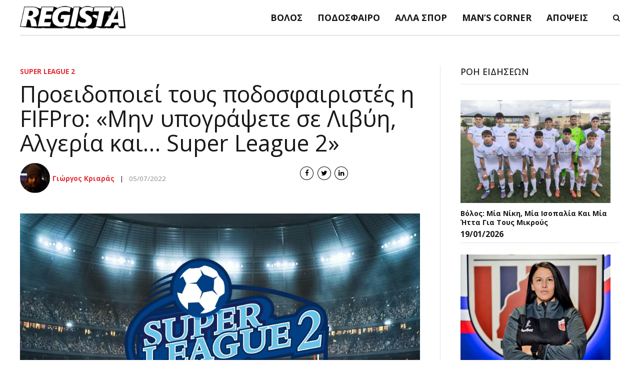

--- FILE ---
content_type: text/html; charset=utf-8
request_url: https://www.google.com/recaptcha/api2/aframe
body_size: 267
content:
<!DOCTYPE HTML><html><head><meta http-equiv="content-type" content="text/html; charset=UTF-8"></head><body><script nonce="kVmlTw6ikzICpHOmyLn2QQ">/** Anti-fraud and anti-abuse applications only. See google.com/recaptcha */ try{var clients={'sodar':'https://pagead2.googlesyndication.com/pagead/sodar?'};window.addEventListener("message",function(a){try{if(a.source===window.parent){var b=JSON.parse(a.data);var c=clients[b['id']];if(c){var d=document.createElement('img');d.src=c+b['params']+'&rc='+(localStorage.getItem("rc::a")?sessionStorage.getItem("rc::b"):"");window.document.body.appendChild(d);sessionStorage.setItem("rc::e",parseInt(sessionStorage.getItem("rc::e")||0)+1);localStorage.setItem("rc::h",'1768817177094');}}}catch(b){}});window.parent.postMessage("_grecaptcha_ready", "*");}catch(b){}</script></body></html>

--- FILE ---
content_type: text/plain
request_url: https://www.google-analytics.com/j/collect?v=1&_v=j102&a=1492432627&t=pageview&_s=1&dl=https%3A%2F%2Fregista.gr%2Fproeidopoiei-tous-podosfairistes-i-fifpro-min-ypograpsete-se-livyi-algeria-kai-super-league-2%2F&ul=en-us%40posix&dt=%CE%A0%CF%81%CE%BF%CE%B5%CE%B9%CE%B4%CE%BF%CF%80%CE%BF%CE%B9%CE%B5%CE%AF%20%CF%84%CE%BF%CF%85%CF%82%20%CF%80%CE%BF%CE%B4%CE%BF%CF%83%CF%86%CE%B1%CE%B9%CF%81%CE%B9%CF%83%CF%84%CE%AD%CF%82%20%CE%B7%20FIFPro%3A%20%C2%AB%CE%9C%CE%B7%CE%BD%20%CF%85%CF%80%CE%BF%CE%B3%CF%81%CE%AC%CF%88%CE%B5%CF%84%CE%B5%20%CF%83%CE%B5%20%CE%9B%CE%B9%CE%B2%CF%8D%CE%B7%2C%20%CE%91%CE%BB%CE%B3%CE%B5%CF%81%CE%AF%CE%B1%20%CE%BA%CE%B1%CE%B9...%20Super%20League%202%C2%BB%20-%20Regista.gr&sr=1280x720&vp=1280x720&_u=IEBAAEABAAAAACAAI~&jid=789138364&gjid=368469700&cid=138837288.1768817174&tid=UA-174948268-1&_gid=694720959.1768817174&_r=1&_slc=1&z=709513282
body_size: -449
content:
2,cG-PKP3Z5FPQ5